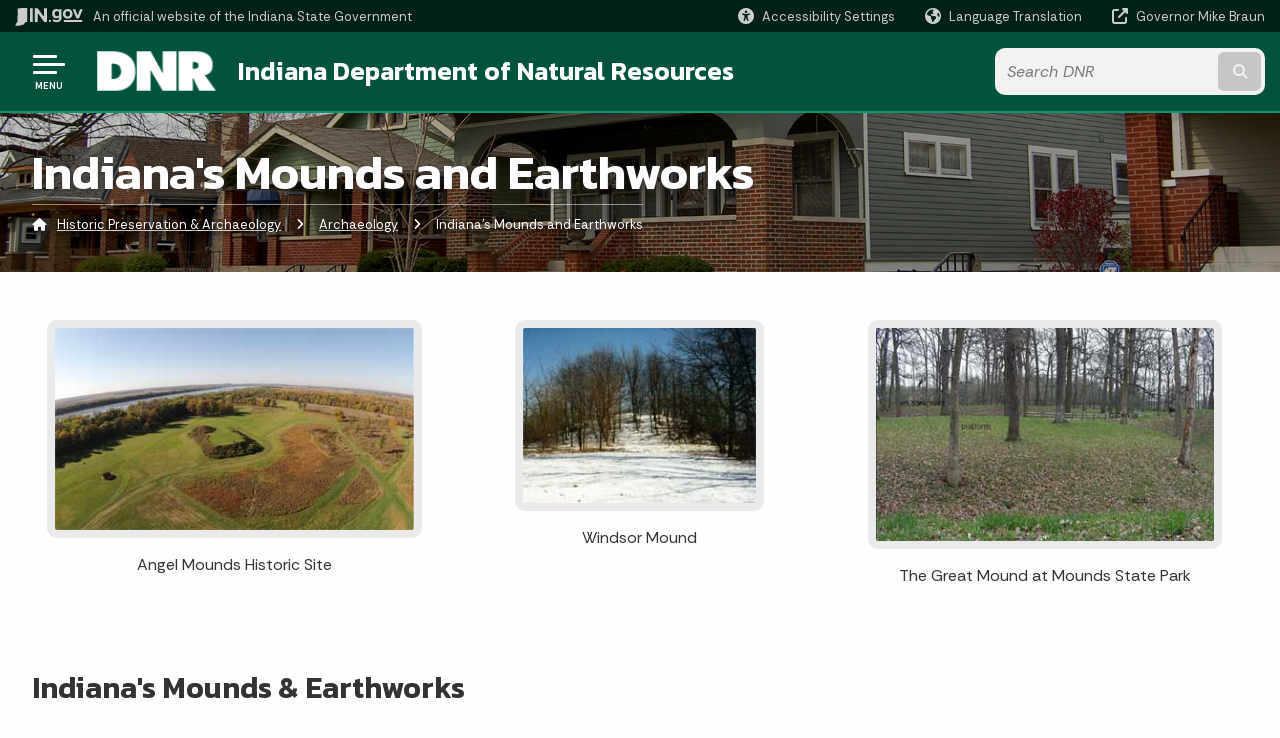

--- FILE ---
content_type: text/html; charset=UTF-8
request_url: https://www.in.gov/dnr/historic-preservation/archaeology/mounds-and-earthworks/
body_size: 11560
content:
<!doctype html>
<html class="no-js" lang="en" aria-label="Historic Preservation &amp; Archaeology - Indiana's Mounds and Earthworks" data="
subpage
">
    <head>
    <!-- Front end is subsite page asset -->
    <title>DNR: Historic Preservation &amp; Archaeology: Indiana's Mounds and Earthworks</title>
<meta charset="utf-8">
<meta name="description" content="" />
<meta name="keywords" content="" />
<meta name="viewport" content="width=device-width, initial-scale=1.0">
<meta name="apple-mobile-web-app-capable" content="yes">
<meta http-equiv="X-UA-Compatible" content="IE=edge,chrome=1">
<meta name="dcterms.title"      content="Indiana's Mounds and Earthworks">
<meta name="dcterms.creator"    content="Historic Preservation &amp; Archaeology">
<meta name="dcterms.created"    content="2021-01-26T16:53:34-05:00">
<meta name="dcterms.modified"   content="2025-12-02T12:19:55-05:00">
<meta name="dcterms.issued"     content="2021-01-29T11:07:28-05:00">
<meta name="dcterms.format"     content="HTML">
<meta name="dcterms.identifier" content="https://www.in.gov/dnr/historic-preservation/archaeology/mounds-and-earthworks">
<!-- EnhancedUiSearch //-->
<!-- Settings //-->
<meta name="assetType" content="page_standard" />
<meta name="assetName" content="Indiana's Mounds and Earthworks" />
<!-- Publishing - Page Details //-->
    <meta itemprop="name" content="Indiana's Mounds and Earthworks" />
    <meta itemprop="description" content="" />
        <meta itemprop="image" content="https://www.in.gov" />
<meta name="twitter:card" content="summary" />
        <meta name="twitter:title" content="Indiana's Mounds and Earthworks" />
        <meta name="twitter:description" content="" />
        <meta property="og:title" content="Indiana's Mounds and Earthworks" />
        <meta property="og:description" content="" />
<meta property="og:type" content="website" />
    <meta property="og:url" content="https://www.in.gov/dnr/historic-preservation/archaeology/mounds-and-earthworks/" />
<meta property="og:site_name" content="Historic Preservation &amp; Archaeology" />
<meta property="article:published_time" content="2021-01-29T11:07:28-05:00" />
<meta property="article:modified_time" content="2025-12-02T12:19:55-05:00" />
<meta property="article:tag" content="" />
<link rel="shortcut icon" href="/global/images/favicon.ico" />
                <link rel="preconnect" href="https://fonts.googleapis.com">
<link rel="preconnect" href="https://fonts.gstatic.com" crossorigin>
<link href="https://fonts.googleapis.com/css2?family=Kanit:ital,wght@0,300;0,400;0,600;0,700;1,300;1,400;1,600;1,700&family=Rethink+Sans:ital,wght@0,400..800;1,400..800&display=swap" rel="stylesheet">
<link type="text/css" rel="stylesheet" media="all" href="/global/css/font-awesome-6.7.1/css/all.min.css" /> 
<link type="text/css" rel="stylesheet" media="all" href="/global/css/agency-styles-2024.css" />
<script type="text/javascript" src="/global/javascript/jquery-3.5.1.js"></script>
<!-- u: 52676 -->
            <link href="/dnr/includes/custom.css" rel="stylesheet">
            <link href="/dnr/includes/custom.css" rel="stylesheet">
        <link href="/dnr/historic-preservation/includes/custom.css" rel="stylesheet">
         <link href="/dnr/historic-preservation/includes/colors_2024.css" rel="stylesheet">
</head>
<body id="subpage" class="dnr marketing show-horizontal-menu ">
                <header data-sticky-container class="no-mobile-float">
    <div data-sticky data-margin-top="0" data-sticky-on="small">
        <div id="header_sliver" class="row expanded">
            <div id="header_sliver_logo_container" class="container_ingovlogo columns">
                    <svg id="in-gov-logo-svg" class="in-gov-logo-svg" alrt="IN.gov Logo" data-name="IN.gov Logo"
                        xmlns="http://www.w3.org/2000/svg" viewBox="0 0 120 32.26" height="18" width="68">
                        <defs>
                            <style>
                                .ingov-logo {
                                    fill: #fff;
                                }
                            </style>
                        </defs>
                        <title>IN.gov</title>
                        <path class="ingov-logo"
                            d="M20.21.1,9.8,0A3.6,3.6,0,0,0,8.53.26L6.81,1A.91.91,0,0,1,6.45,1,.86.86,0,0,1,6.15,1l-1-.45A.84.84,0,0,0,4.2.68a.88.88,0,0,0-.26.63L3.63,24a1.63,1.63,0,0,1-.25.75L1,28a3.65,3.65,0,0,0-.53,1.18L0,31.28a.83.83,0,0,0,.13.7.73.73,0,0,0,.57.28,1,1,0,0,0,.31,0l2.71-.83a1.3,1.3,0,0,1,.7.05L5.58,32a1.25,1.25,0,0,0,.51.12A1.37,1.37,0,0,0,7,31.77l.61-.56a.82.82,0,0,1,.49-.16h.07l.9.18.19,0a1.2,1.2,0,0,0,1.11-.7l.28-.65a.15.15,0,0,1,.17-.07l1.94.68a1.11,1.11,0,0,0,.34.06,1.18,1.18,0,0,0,1-.57l.32-.55a3.91,3.91,0,0,1,.61-.75l1.57-1.41a1.59,1.59,0,0,0,.46-1.37L17,25.57h0a2.72,2.72,0,0,0,1.35,0l1.88-.53a.82.82,0,0,0,.45-1.34L20.18,23a.08.08,0,0,1,0-.07.09.09,0,0,1,0-.06l.31-.23a1.76,1.76,0,0,0,.64-1.28l.07-20.19A1,1,0,0,0,20.21.1Zm61.61,2H78.65A.61.61,0,0,0,78,2.7a.61.61,0,0,1-1,.47,6.25,6.25,0,0,0-4.1-1.49c-4.19,0-7.31,3-7.31,8.44s3.16,8.44,7.31,8.44A6.22,6.22,0,0,0,77,17a.61.61,0,0,1,1,.46v.16c0,3.26-2.47,4.19-4.56,4.19a6.79,6.79,0,0,1-4.66-1.55.61.61,0,0,0-.93.14l-1.27,2.05a.62.62,0,0,0,.14.81,10.1,10.1,0,0,0,6.72,2.12c4.08,0,9-1.54,9-7.86V2.7A.61.61,0,0,0,81.82,2.09ZM78,12.59a.63.63,0,0,1-.14.39,4.9,4.9,0,0,1-3.6,1.7c-2.47,0-4.19-1.72-4.19-4.56s1.72-4.56,4.19-4.56a4.79,4.79,0,0,1,3.63,1.73.59.59,0,0,1,.11.35Zm15.59,6.48a8.41,8.41,0,0,0,8.78-8.72,8.77,8.77,0,0,0-17.54,0A8.4,8.4,0,0,0,93.63,19.07Zm0-13.52c2.71,0,4.26,2.23,4.26,4.8s-1.54,4.84-4.26,4.84S89.41,13,89.41,10.36,90.92,5.55,93.63,5.55Zm25.49-3.47h-2.8a.88.88,0,0,0-.82.57l-3.29,8.78a.88.88,0,0,1-1.64,0l-3.29-8.78a.88.88,0,0,0-.82-.57H103.7a.88.88,0,0,0-.81,1.2l6,14.82a.88.88,0,0,0,.81.55h3.52a.88.88,0,0,0,.81-.55l6-14.82A.88.88,0,0,0,119.12,2.09ZM61.59,21.23a2,2,0,1,0,2,2A2,2,0,0,0,61.59,21.23ZM30.18.44H26.66a.88.88,0,0,0-.88.88v23a.88.88,0,0,0,.88.88h3.52a.88.88,0,0,0,.88-.88v-23A.88.88,0,0,0,30.18.44Zm25.47,0H52.13a.88.88,0,0,0-.88.88V13.74a.88.88,0,0,1-1.59.51L40.05.81a.88.88,0,0,0-.71-.37H35.25a.88.88,0,0,0-.88.88v23a.88.88,0,0,0,.88.88h3.52a.88.88,0,0,0,.88-.88v-13a.88.88,0,0,1,1.59-.51l9.95,14a.88.88,0,0,0,.71.37h3.76a.88.88,0,0,0,.88-.88v-23A.88.88,0,0,0,55.65.44ZM118.59,21.6H87.28a.88.88,0,0,0-.88.88v1.75a.88.88,0,0,0,.88.88h31.31a.88.88,0,0,0,.88-.88V22.48A.88.88,0,0,0,118.59,21.6Z"
                            transform="translate(0 0)"></path>
                    </svg>
                <a href="https://www.in.gov/" target="_blank">
                <span id="header_sliver_official_text">An official website <span class="small-hide">of the Indiana State Government</span></span>
                </a>
            </div>
            <div class="columns medium-hide medium-2 large-2 shrink">
                <a id="header_sliver_accessibility_link" href="javascript:void(0);" data-acsb-custom-trigger="true" role="button" data-acsb-clickable="true" data-acsb-navigable="true" aria-hidden="true" tabindex="-1">
                    <span id="header_sliver_accessibility_icon" class="fas fa-universal-access" aria-hidden="true"></span>
                    <span id="header_sliver_accessibility_text" class="small-hide" aria-hidden="true">Accessibility Settings</span>
                </a>
            </div>
            <div id="google_translate_element_header" class="small-hide columns medium-hide medium-2 large-2 shrink">
                <span id="header_sliver_translation_icon" class="fas fa-globe-americas"></span>
                <span id="header_sliver_translation_text" class="small-hide">Language Translation</span>
            </div>
            <script type="text/javascript">
                function googleTranslateElementInit() {
                    new google.translate.TranslateElement({ pageLanguage: 'en', layout: google.translate.TranslateElement.InlineLayout.VERTICAL }, 'google_translate_element_header');
                }
            </script>
            <script type="text/javascript" src="//translate.google.com/translate_a/element.js?cb=googleTranslateElementInit" async></script>
            <div class="columns small-hide medium-2 large-2 shrink">
                <a id="header_sliver_governor_link" href="https://www.in.gov/gov" target="_blank"><span id="header_sliver_governor_icon" class="fas fa-external-link-alt"></span> <span id="header_sliver_governor_text">Governor Mike Braun</span></a>
            </div>
        </div>
        <div id="header_top" role="navigation" class="row expanded collapse">
            <div class="columns small-12 medium-expand">
                <ul id="header_elem-list" class="row expanded ">
                    <li id="header_agency-logo" class="columns small-12 shrink small-expand">
                                <a href="/dnr">
                        <img class="logo_agency" src="/dnr/images/logo_dnr-white.png" alt="DNR Logo"></a>
                    </li>
                    <li id="header_agency-name" class="columns  has-agency-logo ">   
                                    <a href="/dnr" aria-label="Indiana Department of Natural Resources">
                        Indiana Department of Natural Resources                     
                        </a>
                    </li>
                    <script>
                        var searchCollection = 'agencies1';
                        var searchResultsPage = '/dnr/historic-preservation/search-results';
                        var searchProfile = 'dnr';
                    </script>
                    <li id="header_search" class="columns small-12 medium-4 large-3">
                        <form id="agency-fb-search" action="/dnr/historic-preservation/search-results" method="get" role="search">
                            <input type="hidden" name="profile" value="dnr">
                            <input type="hidden" name="collection" value="agencies1">
                            <ul id="header_search-list">
                                <li><button type="button" class="button" id="button_voice-search" title="Search by voice"><i
                                            class="fas fa-microphone"></i><span class="show-for-sr">Start voice
                                            input</span></button></li>
                                <li>
                                    <input id="header_agency-search" type="search" placeholder="Search&nbsp;DNR"
                                        data-placeholder="Search&nbsp;DNR" name="query" autocomplete="off"
                                        aria-label="Search query">
                                    <div id="frequent-search-wrap" data-cached=0>
                                        <p><i class="fas fa-star"></i> <strong>Frequent Searches</strong></p>
                                    </div>
                                </li>
                                <li><button type="submit" class="button" id="button_text-search"><span class="fas fa-magnifying-glass"></span><span class="browser-ie11">&gt;</span><span class="show-for-sr">Submit text search</span></button></li>
                            </ul>
                        </form>
                    </li>
                </ul>
            </div>
        </div>
    </div>
    <div id="top-menu-nav-btn" class="columns shrink bottom-left" title="Main Menu">
        <button id="button_main-menu" aria-expanded="true">
            <div id="toggle" class="button-container">
                <span class="top"></span>
                <span class="middle"></span>
                <span class="bottom"></span>
                <div class="icon-text">MENU</div>
            </div>
        </button>
    </div>
    <!--<div class="faq_box" style="display:none;"></div>-->
    <script>let siteAlertJSONPath = '/dnr/historic-preservation' + '/includes/site-alert.json'</script>
</header>
<div class="overlay" id="overlay" data-close-on-click="true">
	<nav class="overlay-menu">
		<div class="main-nav" id="main-nav">
		    <div class="section-header section-parent">
                <h2>
					<span class="fas fa-home"></span><a href="/dnr">DNR</a><span class="fas fa-angle-right"></span><a href="/dnr/historic-preservation">Historic Preservation &amp; Archaeology Home</a>
				</h2>
		    </div>
		    <ul class="vertical menu accordion-menu" data-accordion-menu data-submenu-toggle="true" data-multi-open="false">
    <li>
                <a href="/dnr/historic-preservation/about-us">About Us</a>
</li>
    <li>
                <a href="/dnr/historic-preservation/archaeology">Archaeology</a>
</li>
    <li>
                <a href="/dnr/historic-preservation/cemeteries">Cemeteries</a>
</li>
    <li>
                <a href="/dnr/historic-preservation/county-survey-program">County Survey Program</a>
</li>
    <li>
                <a href="/dnr/historic-preservation/review-and-compliance">Environmental Review &amp; Compliance</a>
</li>
    <li>
                <a href="/dnr/historic-preservation/financial-assistance">Financial Assistance</a>
</li>
    <li>
                <a href="/dnr/historic-preservation/national-and-state-registers">National &amp; State Registers</a>
</li>
    <li>
                <a href="/dnr/historic-preservation/public-outreach">Public Outreach</a>
</li>
    <li>
                <a href="/dnr/historic-preservation/qualified-professionals">Qualified Professionals Roster</a>
</li>
    <li class="list-group-item list-group-item-nav ">
            <a  href="/dnr/historic-preservation/county-survey-program/shaard-database" >SHAARD &amp; IHBBC Map
            </a>
    </li>
    <li>
                <a href="/dnr/historic-preservation/underground-railroad">Underground Railroad</a>
</li>
            </ul>
        </div>
    </nav>
    <div id="mm-close">
        <span class="fas fa-times fa-small"></span>&nbsp; Close Menu
    </div>
</div>
        <div id="container_main" class="row expanded ">
            <main class="columns medium-12">
                <article aria-label="IN.gov Content">
<!-- banner -->
        <div id="subpage-banner-container" style="background-image: url('/dnr/historic-preservation/images/hp-alternate-page-top-banner.jpg'); background-position: center center;">
	        <div id="subpage-banner-overlay">
		        <div id="subpage-banner-width">
		            <h1 id="subpage-main-title">Indiana's Mounds and Earthworks</h1>
	    	        <ul id="subpage-breadcrumbs">
                        <li>
                            <span class="fas fa-home"></span>
                                    <a href="/dnr/historic-preservation">Historic Preservation &amp; Archaeology</a> 
                        </li>
                        <li>
                                    <span class="fas fa-angle-right"></span>
                                    <a href="/dnr/historic-preservation/archaeology">Archaeology</a>
                        </li>
                        <li>
                                <span class="show-for-sr">Current: </span>
                                <span class="fas fa-angle-right"></span>
                                Indiana's Mounds and Earthworks
                        </li>
	    	        </ul>
	    	    </div>
	        </div>
        </div>
                                        <!-- Standard page container -->
                                            <!--<div class="text-container">-->
<section class="multi-column-container light-bg normal-width " id="1008346"
    >
    <div class="row expanded ">
                            <div class="columns small-12 medium-4 large-4">                        <p><img alt="Angel Mounds Historic Site" src="/dnr/historic-preservation/images/hp-angel-moundshs.jpg" title="Angel Mounds Historic Site" width="397" height="223" style="margin: 1em auto; display: block;" /></p><p style="text-align: center;">Angel Mounds Historic Site</p>                    </div>                                        <div class="columns small-12 medium-4 large-4">                        <p><img alt="Windsor Mound" src="/dnr/historic-preservation/images/hp-windsor-mound.jpg" style="margin: 1em auto; display: block;" title="Windsor Mound" width="249" height="187" /></p><p style="text-align: center;">Windsor Mound</p>                    </div>                                        <div class="columns small-12 medium-4 large-4">                        <p><img alt="The Great Mound" src="/dnr/historic-preservation/images/hp-great-mound.jpg" style="margin: 1em auto; display: block;" title="The Great Mound" width="354" height="223" /></p><p style="text-align: center;">The Great Mound at Mounds State Park</p>                    </div>                    
    </div>
</section>
<section id="content_container_759880">
<h2>Indiana's Mounds &amp; Earthworks</h2><p>Mounds and earthworks are man-made structures that include isolated mounds, enclosures of various shapes, and complexes of multiple mounds and earthworks. While archaeologists consider them precontact sites, many Native American cultures recognize them as sacred places. Beginning in 2008, an inventory of Indiana&rsquo;s mounds and earthworks was begun by collecting information from written sources such as county histories, geological surveys, and archaeology reports for information relating to mounds and other earthworks. Written accounts of Indiana&rsquo;s earthworks began accumulating as early as the 1790s. No fieldwork, survey, or other investigation was performed. The project created a comprehensive database of site locations, descriptions and recommendations for future treatments.</p><p>Documentation for 1,183 sites that contain at least 2,100 individual earthworks was collected. The records shows that mounds and earthworks are found in almost every county. Several patterns were recognized as a result of the project.</p><ul type="disc"><li>Almost all the earthworks in the state were reported to archaeologists and were not discovered through systematic archaeological investigations.</li><li>Site locations are, in general, poorly recorded and most of the sites need additional investigations to record more precise locations and to document their current conditions since many of them have not been surveyed by an archaeologist in several decades.</li><li>Virtually all of Indiana&rsquo;s earthworks have been damaged by uncontrolled digging and various agricultural and construction activities.</li><li>Many of the reported mounds that have been visited by an archaeologist were determined to be natural features (not man-made) created by glacial activity and erosion. Natural features can still be archaeological sites that were used for occupation or burials.</li><li>Overall, the earthworks within the state are very poorly documented.</li></ul><p>DHPA continues to maintain and update the inventory of Indiana&rsquo;s mounds and earthworks. Future goals include:</p><ul><li><strong>Continued education/training. </strong>Mounds and earthworks are a specific type of site and require a certain level of understanding and training to identify and assess. Providing continued education and training to professionals, avocationals, and the general public will help protect the mounds and earthworks that remain.</li><li><strong>Field verification of mounds and earthworks.</strong> Many of the sites identified through this project have vague location information, have not been visited by professional archaeologists, or are in rapidly developing areas. It is important for qualified archaeologists to assess and document sites that are endangered or about which little is known. Recording standardized information will help better document and assess mounds and earthworks.</li><li><strong>Listing mounds and earthworks in the National Register of Historic Places. </strong>As field verification and investigation is undertaken, sites should be evaluated for eligibility to the National Register.</li></ul><h3>What can you do?</h3><ul><li>Report looting or damage to a mound or earthwork.</li><li>Become an advocate for the preservation of archaeological sites: <ul><li><a href="/dnr/historic-preservation/files/hp_archaeolaw.pdf" target="_blank">Understand the laws that protect archaeology sites in Indiana;&nbsp;</a></li><li>Encourage others to learn about mounds and earthworks;</li><li>Support efforts to have more mounds and earthworks listed in the&nbsp;<a href="/dnr/historic-preservation/national-and-state-registers">National Register of Historic Places</a>;</li><li>Participate in&nbsp;<a href="/dnr/historic-preservation/public-outreach/archaeology-month">Indiana Archaeology Month activities;</a></li><li>Donate to archaeology efforts such as the&nbsp;<a href="/dnr/historic-preservation/about-us">Archeology Preservation Trust Fund </a>and the <a href="https://www.archaeologicalconservancy.org">Archaeological Conservancy;</a></li><li>Encourage government, planning, and development agencies to respect archaeological sites;</li><li>Advocate for more funding for archaeological projects.</li></ul></li></ul><ul type="disc"><li>Visit mound sites that are open to the public and learn more about these important places <ul type="disc"><li><a href="http://www.indianamuseum.org/explore/angel-mounds" target="_blank">Angel Mounds State Historic Site</a></li><li><a href="/dnr/state-parks/parks-lakes/mounds-state-park" target="_blank">Mounds State Park</a></li><li><a href="http://www.hamiltoncounty.in.gov/Facilities/Facility/Details/Strawtown-Koteewi-Park-11" target="_blank">Strawtown Koteewi Park</a></li><li><a href="https://www.indianamuseum.org/historic-sites/vincennes" target="_blank">Sugar Loaf Mound</a></li></ul></li></ul><p>The inventory was the result of DHPA working with several key archaeology partners from the University of Notre Dame, Indiana University-Purdue University at Fort Wayne, Ball State University and Gray &amp; Pape, Inc., to obtain a Preserve America grant from the National Park Service to create the inventory Native American mounds earthworks throughout Indiana.</p>
</section>
                </article> 
            </main> 
        </div> 
                <section class="agency-prefooter">
    <div class="row expanded align-center">
        <div class="columns small-12 medium-6 large-expand" id="news-faq-wrap">
            <div id="news-wrap">
                <h3><span class="fa-regular fa-bullhorn"></span>&nbsp;Upcoming Events</h3>
                    <script>
                        var url= "https://events.in.gov/widget/view?schools=IN&amp;types=34006055383415%2C35121619193787&amp;groups=dnr&amp;days=90&amp;num=10&amp;all_instances=1&amp;match=all&amp;container=localist-widget-43587484&amp;template=in-gov-list";
                        var widgetID = url.match(/localist-widget-\d*/);
                        var sortDirectionClass = `Ascending` == 'Descending' ? 'reverse' : '';
                        console.log(`Widget id is ${widgetID}`);
                        $("#news-wrap").append(`<div id="${widgetID}" class="localist-widget ${sortDirectionClass}"></div>`);
                    </script>
                    <script defer type="text/javascript" src="https://events.in.gov/widget/view?schools=IN&amp;types=34006055383415%2C35121619193787&amp;groups=dnr&amp;days=90&amp;num=10&amp;all_instances=1&amp;match=all&amp;container=localist-widget-43587484&amp;template=in-gov-list"></script>
    	        <a href="https://events.in.gov/dnr" class="button">More Events</a>
            </div>
        </div>
        <div class="columns small-12 medium-6 large-expand">
            <div id="faq-wrap">
                <div id="faq-wrap-2">
                    <h3><span class="fa-regular fa-circle-question"></span>&nbsp;Top FAQs</h3>
                </div>
            </div>
        </div>
    </div>
</section>
        <input type="hidden" name="token" value="925c3f6e460c86322ea3595fd9775c07a314fdc3"  class="sq-form-field" id="token" />        
                    <section id="footer_agency" data-ctype="agency-footer">
  <div class="row expanded">
      <div id="footer_agency-brand" class="columns small-12 medium-3">
        <img class="logo_agency" alt="DNR Logo" src="/dnr/images/logo_dnr-white.png" height="40">
        <h2>Indiana Department of Natural Resources</h2>
      </div>
      <div id="footer_agency-links" class="columns small-12 medium-9">
        <div class="row expanded">
          <div class="columns small-12 medium-expand">
            <h2>Online Services</h2>
            <ul><li><a href="/dnr/historic-preservation/county-survey-program/shaard-database">Search Historic Architectural and Archaeological Research Database</a></li><li><a href="/dnr/historic-preservation/review-and-compliance/check-project-status">Search federal and state projects submitted for review</a></li><li><a href="http://www.in.gov/services.htm">More IN.gov Online Services</a></li><li><a href="http://www.in.gov/subscriber_center.htm">IN.gov Subscriber Center</a></li></ul>
          </div>
          <div class="columns small-12 medium-expand">
            <h2>I Want To</h2>
            <ul><li><a href="/dnr/historic-preservation/archaeology">Visit an archaeological site</a></li><li><a href="/dnr/historic-preservation/financial-assistance">Restore my historic house</a></li><li><a href="/dnr/historic-preservation/cemeteries/cemetery-preservation">Clean up a cemetery</a></li><li><a href="/dnr/historic-preservation/county-survey-program/shaard-database">Find a historic property</a></li></ul><h2><br />Everyone Welcome</h2><ul><li><a href="/dnr/about-us/everyone-welcome">Plan Your Visit to a DNR Property</a></li><li><a href="/dnr/places-to-go/accessibility">Accessibility in the Outdoors</a></li></ul>
          </div>
          <div class="columns small-12 medium-expand">
            <h2>Social Media</h2>
            <ul class="icons_social row medium-collapse">
              <li class="columns">
                <a title="Facebook" href="https://www.facebook.com/INdnr" target="_blank"><span class="fab fa-facebook-square"></span><span class="browser-ie11">Facebook</span></a>
              </li>
              <li class="columns">
                <a title="Twitter" href="https://www.twitter.com/INdnrnews" target="_blank"><span class="fab fa-x-twitter"></span><span class="browser-ie11">Twitter</span></a>
              </li>
              <li class="columns">
                <a title="Instagram" href="http://instagram.com/indianadnr" target="_blank"><span class="fab fa-instagram"></span><span class="browser-ie11">Instagram</span></a>
              </li>
              <li class="columns">
                <a title="YouTube" href="https://www.youtube.com/user/idnrvideos" target="_blank"><span class="fab fa-youtube"></span><span class="browser-ie11">YouTube</span></a>
              </li>
              <li class="columns">
                <a title="LinkedIn" href="https://www.linkedin.com/company/27182492/" target="_blank"><span class="fab fa-linkedin"></span><span class="browser-ie11">LinkedIn</span></a>
              </li>
              <li class="columns">
                <a title="Email" href="https://cloud.subscription.in.gov/signup?depid=546006240" target="_blank"><span class="far fa-envelope"></span><span class="browser-ie11">Email</span></a>
              </li>
              <li class="columns">
                <a title="Calendar" href="https://events.in.gov/dnr" target="_blank"><span class="fas fa-calendar-alt"></span><span class="browser-ie11">Calendar</span></a>
              </li>
          </ul>
          </div>
      </div>
  </div>
</section>
                    <footer>
    <section id="footer_sliver">
    <div>
        Copyright &copy; 2025 State of Indiana - All rights reserved.
    </div>
</section>
<footer id="footer_global" data-ctype="global-footer" style="background-image: url(/global/images/indiana-state-seal-bw-2.png);">
    <div id="footer_links" class="row expanded">
        <div class="columns small-12 medium-6 large-expand">
            <section id="footer_help" aria-label="Find Information">
                <h2>Find Information</h2>
                <ul class="vertical menu">
                    <!-- <li><a href="https://www.in.gov/idoa/state-information-center/" target="_blank">About State Information Center</a></li>                     -->
                    <!-- <li><a href="sms:1-855-463-5292">Text: 1-855-463-5292</a></li> -->
                    <li class="chat-link"><a href="javascript:void(0);" onclick="zE.activate({hideOnClose: false});">State Information Live Chat</a></li>
                    <li><a href="https://in.accessgov.com/idoa/Forms/Page/idoa/ask-sic-a-question/" target="_blank">Email State Information Center</a></li>
                    <li><a href="https://www.in.gov/apps/iot/find-a-person/" target="_blank">Find a Person</a></li>
                    <li><a aria-label="Find an Agency Footer Link" href="//www.in.gov/core/find_agency.html" target="_blank">Find an Agency</a></li>
                    <li><a href="tel:1-800-457-8283">Call: 1-800-457-8283</a></li>
                    <li><a href="tel:1-888-311-1846">Text: 1-888-311-1846</a></li>
                </ul>
            </section>
        </div>
        <div class="columns small-12 medium-6 large-expand">
            <section id="footer_quick_information" aria-label="Quick Information">
                <h2>Quick Information</h2>
                <ul class="vertical menu">
                    <!-- <li><a href="https://www.in.gov/apps/iot/find-a-person/" target="_blank">Find a State Employee</a></li> -->
                    <!-- <li><a href="https://www.in.gov/core/find_agency.html" target="_blank">Find an Agency</a></li> -->
                    <!-- <li><a href="https://www.in.gov/core/map.html" target="_blank">Maps & Information</a></li> -->
                    <!-- <li><a href="https://workforindiana.in.gov/" target="_blank">Apply for State Jobs</a></li> -->
                    <li><a href="https://www.in.gov/core/sitesurvey.html" target="_blank">IN.gov User Survey</a></li>
                    <li><a href="https://www.in.gov/core/advanced_search.html" target="_blank">Advanced Search</a></li>
                    <li><a href="https://www.in.gov/core/policies.html" target="_blank">Policies</a></li>
                    <li><a href="https://www.in.gov/core/sitemap.html" target="_blank">Sitemap</a></li>
                    <li><a href="https://faqs.in.gov/hc/en-us" target="_blank">IN.gov FAQs</a></li>
                    <li><a href="https://www.in.gov/core/info_employees.html" target="_blank">State Employee Resources</a></li>
                    </li>
                </ul>
            </section>
        </div>
        <div class="columns small-12 medium-6 large-expand">
            <section id="footer_state_information" aria-label="State Information">
                <h2>State Information</h2>
                <ul class="vertical menu">
                    <li><a href="https://www.in.gov/core/map.html" target="_blank">Maps &amp; Information</a></li>
                    <li><a href="https://www.in.gov/core/news_events.html" target="_blank">IN.gov News &amp; Events</a></li>
                    <li><a href="https://www.in.gov/core/gov-delivery.html" target="_blank">Email Updates</a></li>
                    <li><a href="https://iga.in.gov/laws/current/ic/titles/1" target="_blank">Indiana Code</a></li>
                    <li><a href="http://www.in.gov/legislative/iac/" target="_blank">Indiana Administrative Code</a></li>
                    <li><a href="https://www.in.gov/core/awards.html" target="_blank">Awards</a></li>
                </ul>
            </section>
        </div>
        <div class="columns small-12 medium-6 large-expand">
            <section id="footer_media_links" aria-label="IN.gov Settings">
                <div class="footer-logo-container">
                    <svg id="footer-in-gov-logo-svg" data-name="IN.gov Logo" xmlns="https://www.w3.org/2000/svg"
                        height= 31.00 width=119 viewBox="0 0 119 31.99">
                        <defs>
                            <style>
                                .ingov-gold {
                                    fill: #eaba0b;
                                }
                                .ingov-blue {
                                    fill: #2a4d87;
                                }
                                .ingov-white {
                                    fill: #fff;
                                }
                            </style>
                        </defs>
                        <path class="ingov-white"
                            d="M81.13,2.07h0s-3.14,.01-3.14,.01c-.34,0-.61,.27-.61,.61,0,.34-.27,.61-.61,.61-.15,0-.29-.05-.4-.15-1.14-.97-2.58-1.5-4.08-1.49-4.15,0-7.25,3-7.25,8.37s3.13,8.37,7.25,8.37c1.49,0,2.94-.54,4.06-1.53,.25-.22,.64-.2,.86,.06,.1,.11,.15,.25,.15,.4v.15c0,3.23-2.45,4.15-4.52,4.15-1.82,0-3.37-.44-4.62-1.53-.25-.22-.64-.2-.86,.05-.02,.03-.04,.05-.06,.08l-1.26,2.03c-.16,.26-.1,.6,.14,.79,1.95,1.54,4.02,2.1,6.66,2.1,4.05,0,8.88-1.53,8.88-7.79V2.67c0-.33-.27-.59-.6-.6Zm-3.89,10.81c-.9,1.04-2.2,1.65-3.58,1.68-2.45,0-4.15-1.7-4.15-4.52s1.7-4.52,4.15-4.52c1.39,.02,2.71,.64,3.6,1.71,.07,.1,.11,.22,.11,.35v4.91c0,.14-.04,.28-.14,.4ZM92.85,1.66c-5.45,0-8.68,3.95-8.68,8.61s3.27,8.64,8.68,8.64,8.71-3.95,8.71-8.64-3.27-8.6-8.71-8.6Zm0,13.41c-2.69,0-4.19-2.21-4.19-4.8s1.52-4.77,4.19-4.77,4.22,2.21,4.22,4.77-1.53,4.8-4.22,4.8ZM118.45,2.13c-.1-.04-.22-.06-.33-.06h-2.78c-.36,0-.67,.23-.79,.56l-3.28,8.7c-.17,.45-.67,.67-1.12,.5-.23-.09-.41-.27-.5-.5l-3.26-8.7c-.12-.33-.44-.56-.79-.56h-2.74c-.48,0-.86,.4-.86,.88,0,.11,.02,.21,.06,.31l5.9,14.7c.13,.32,.44,.54,.79,.54h3.49c.35,0,.66-.22,.79-.54l5.9-14.7c.18-.45-.04-.95-.49-1.13ZM61.08,21.05c-1.08,0-1.96,.88-1.96,1.96s.88,1.96,1.96,1.96,1.96-.88,1.96-1.96-.88-1.96-1.96-1.96ZM29.93,.44h-3.49c-.48,0-.87,.39-.87,.87V24.11c0,.48,.39,.87,.87,.87h3.49c.48,0,.87-.39,.87-.87V1.3c0-.48-.39-.87-.87-.87Zm25.27,0s-.01,0-.02,0h-3.49c-.48,0-.87,.39-.87,.87V13.62c0,.48-.37,.88-.85,.88-.29,0-.57-.14-.73-.38L39.73,.79c-.16-.23-.43-.36-.71-.36h-4.06c-.48,0-.87,.39-.87,.87V24.11c0,.48,.39,.87,.87,.87h3.49c.48,0,.87-.39,.87-.87V11.22c0-.48,.37-.88,.85-.88,.29,0,.57,.14,.73,.38l9.86,13.9c.16,.23,.43,.36,.71,.37h3.73c.48,0,.87-.39,.87-.87V1.3c0-.48-.39-.87-.87-.87Z">
                        </path>
                        <g>
                            <path class="ingov-white"
                                d="M20.04,.1l-10.32-.1c-.43,0-.86,.09-1.26,.25l-1.7,.73c-.11,.04-.23,.06-.35,.05-.1,0-.21-.02-.3-.06l-1.02-.44c-.31-.15-.67-.1-.92,.14-.16,.17-.26,.39-.25,.62l-.3,22.49c-.02,.26-.1,.52-.25,.74l-2.34,3.21c-.25,.36-.43,.77-.53,1.19L.03,31.02c-.06,.24-.01,.5,.14,.7,.14,.17,.35,.27,.57,.27,.1,0,.21-.01,.31-.04l2.69-.82c.23-.05,.48-.03,.7,.05l1.12,.54c.16,.07,.33,.11,.5,.12,.34,.01,.67-.1,.93-.33l.6-.55c.14-.1,.31-.16,.48-.16h.06l.89,.18c.06,.01,.13,.02,.19,.02,.47,0,.91-.26,1.1-.7l.27-.64c.03-.06,.1-.09,.17-.08l1.93,.68c.11,.04,.22,.06,.33,.06,.42,0,.81-.21,1.03-.56l.32-.54c.17-.27,.37-.52,.61-.75l1.55-1.4c.36-.36,.53-.86,.46-1.36l-.07-.36h.04c.44,.11,.9,.11,1.34,0l1.86-.53c.44-.1,.72-.54,.62-.98-.03-.13-.09-.25-.18-.35l-.57-.75s0-.05,0-.07c0-.02,.02-.05,.04-.06l.31-.23c.38-.31,.61-.77,.64-1.27l.06-19.99c0-.56-.45-1.02-1.02-1.03Z">
                            </path>
                            <rect class="ingov-gold" x="85.68" y="21.42" width="32.78" height="3.48" rx=".87" ry=".87">
                            </rect>
                        </g>
                    </svg>
                </div>
                <ul class="vertical menu">
                    <li><a href="javascript:void();" data-acsb-custom-trigger="true" title="Open accessibility tools"
                        role="button" data-acsb-clickable="true" data-acsb-navigable="true" tabindex="0"
                        data-acsb-now-navigable="true">Accessibility Settings</a></li>
                    <li><a href="https://www.in.gov/core/accessibility-feedback.html" target="_blank">Report Accessibility Issues</a></li>
                    <script type="text/javascript" src="https://www.browsealoud.com/plus/scripts/3.1.0/ba.js"
                    crossorigin="anonymous"
                    integrity="sha256-VCrJcQdV3IbbIVjmUyF7DnCqBbWD1BcZ/1sda2KWeFc= sha384-k2OQFn+wNFrKjU9HiaHAcHlEvLbfsVfvOnpmKBGWVBrpmGaIleDNHnnCJO4z2Y2H sha512-gxDfysgvGhVPSHDTieJ/8AlcIEjFbF3MdUgZZL2M5GXXDdIXCcX0CpH7Dh6jsHLOLOjRzTFdXASWZtxO+eMgyQ==">  </script>
                    <li>
                        <div class="_ba_logo" id="__ba_launchpad" style="padding-top: 0.5rem;"><a title="Listen with the ReachDeck Toolbar" id="browsealoud-button--launchpad"
                                class="gw-launchpad-button gw-launchpad-button--double-icon  gw-launchpad-button--orange"
                                ignore="true" lang="en" type="button"><span
                                    class="gw-launchpad-button__icon gw-launchpad-button__icon--left gw-launchpad-button__icon--accessibility-man-white"></span>Screen Reader - Speak<span
                                    class="gw-launchpad-button__icon gw-launchpad-button__icon--right gw-launchpad-button__icon--play-outline-white"></span></a>
                        </div>
                    </li>
                </ul>
            </section>
        </div>
    </div>
</footer>
</footer>
<script type="text/javascript" src="/global/javascript/agency-scripts-2024.js"></script> 
<script type="text/javascript" src="/global/javascript/components/libraries/glide-polyfilled.min.js"></script> 
<script async src="https://siteimproveanalytics.com/js/siteanalyze_10656.js"></script>
<script>(function(){ var s = document.createElement('script'), e = ! document.body ? document.querySelector('head') : document.body; s.src = 'https://acsbapp.com/apps/app/dist/js/app.js'; s.async = true; s.onload = function(){ acsbJS.init({ statementLink : '', footerHtml : '', hideMobile : true, hideTrigger : true, language : 'en', position : 'right', leadColor : '#113360', triggerColor : '#113360', triggerRadius : '50%', triggerPositionX : 'right', triggerPositionY : 'bottom', triggerIcon : 'people', triggerSize : 'medium', triggerOffsetX : 35, triggerOffsetY : 35, mobile : { triggerSize : 'small', triggerPositionX : 'right', triggerPositionY : 'bottom', triggerOffsetX : 10, triggerOffsetY : 10, triggerRadius : '50%' } }); }; e.appendChild(s);}());</script>
<script>
    function hideAccessibeTriggerFromScreenReaders() {  // Updated 7/21/25 by CV
      const interval = setInterval(() => {
        const trigger = document.querySelector('[data-acsb-custom-trigger="true"]');
        if (trigger) {
          const triggerTab = trigger.getAttribute('tabindex');
          if (triggerTab === '0') {
            trigger.setAttribute('aria-hidden', 'true');
            trigger.setAttribute('tabindex', '-1');
            clearInterval(interval);
          }
        }
      }, 300); // check every 300ms
    }
    window.addEventListener('load', hideAccessibeTriggerFromScreenReaders);  // Call on window.load
</script>
            <script type="text/javascript" src="/dnr/includes/custom.js"></script>
        <script type="text/javascript" src="/dnr/historic-preservation/includes/custom.js"></script>
        <script>
            document.addEventListener('DOMContentLoaded', function() {
                //Send doc height to parent frame (will be moving this code)
                function sendHeight() {
                    setTimeout(function() {
                        var scrollHeight = document.body.scrollHeight;
                        scrollHeight > 1 ? parent.postMessage({ 'request' : 'getdocheight', "data": scrollHeight }, '*') : sendHeight(); //Call sendHeight() again if no height yet
                    }, 500);
                }
                sendHeight(); //Send it
            });
        </script>
    <!-- Squiz hidden include Sub Page -->
</body>
</html>

--- FILE ---
content_type: application/javascript
request_url: https://www.in.gov/global/javascript/components/libraries/glide-polyfilled.min.js
body_size: 7851
content:
"function"!=typeof Object.assign&&(Object.assign=function(t){"use strict";if(null==t)throw new TypeError("Cannot convert undefined or null to object");t=Object(t);for(var e=1;e<arguments.length;e++){var n=arguments[e];if(null!=n)for(var i in n)Object.prototype.hasOwnProperty.call(n,i)&&(t[i]=n[i])}return t}),function(t,e){"object"==typeof exports&&"undefined"!=typeof module?module.exports=e():"function"==typeof define&&define.amd?define(e):(t="undefined"!=typeof globalThis?globalThis:t||self).Glide=e()}(this,(function(){"use strict";function t(e){return(t="function"==typeof Symbol&&"symbol"==typeof Symbol.iterator?function(t){return typeof t}:function(t){return t&&"function"==typeof Symbol&&t.constructor===Symbol&&t!==Symbol.prototype?"symbol":typeof t})(e)}function e(t,e){if(!(t instanceof e))throw new TypeError("Cannot call a class as a function")}function n(t,e){for(var n=0;n<e.length;n++){var i=e[n];i.enumerable=i.enumerable||!1,i.configurable=!0,"value"in i&&(i.writable=!0),Object.defineProperty(t,i.key,i)}}function i(t,e,i){return e&&n(t.prototype,e),i&&n(t,i),t}function r(t){return(r=Object.setPrototypeOf?Object.getPrototypeOf:function(t){return t.__proto__||Object.getPrototypeOf(t)})(t)}function o(t,e){return(o=Object.setPrototypeOf||function(t,e){return t.__proto__=e,t})(t,e)}function s(t,e){if(e&&("object"==typeof e||"function"==typeof e))return e;if(void 0!==e)throw new TypeError("Derived constructors may only return object or undefined");return function(t){if(void 0===t)throw new ReferenceError("this hasn't been initialised - super() hasn't been called");return t}(t)}function a(t){var e=function(){if("undefined"==typeof Reflect||!Reflect.construct)return!1;if(Reflect.construct.sham)return!1;if("function"==typeof Proxy)return!0;try{return Boolean.prototype.valueOf.call(Reflect.construct(Boolean,[],(function(){}))),!0}catch(t){return!1}}();return function(){var n,i=r(t);if(e){var o=r(this).constructor;n=Reflect.construct(i,arguments,o)}else n=i.apply(this,arguments);return s(this,n)}}function u(t,e){for(;!Object.prototype.hasOwnProperty.call(t,e)&&null!==(t=r(t)););return t}function c(){return(c="undefined"!=typeof Reflect&&Reflect.get?Reflect.get:function(t,e,n){var i=u(t,e);if(i){var r=Object.getOwnPropertyDescriptor(i,e);return r.get?r.get.call(arguments.length<3?t:n):r.value}}).apply(this,arguments)}var l={type:"slider",startAt:0,perView:1,focusAt:0,gap:10,autoplay:!1,hoverpause:!0,keyboard:!0,bound:!1,swipeThreshold:80,dragThreshold:120,perSwipe:"",touchRatio:.5,touchAngle:45,animationDuration:400,rewind:!0,rewindDuration:800,animationTimingFunc:"cubic-bezier(.165, .840, .440, 1)",waitForTransition:!0,throttle:10,direction:"ltr",peek:0,cloningRatio:1,breakpoints:{},classes:{swipeable:"glide--swipeable",dragging:"glide--dragging",direction:{ltr:"glide--ltr",rtl:"glide--rtl"},type:{slider:"glide--slider",carousel:"glide--carousel"},slide:{clone:"glide__slide--clone",active:"glide__slide--active"},arrow:{disabled:"glide__arrow--disabled"},nav:{active:"glide__bullet--active"}}};function f(t){console.error("[Glide warn]: ".concat(t))}function d(t){return parseInt(t)}function h(t){return"string"==typeof t}function v(e){var n=t(e);return"function"===n||"object"===n&&!!e}function p(t){return"function"==typeof t}function m(t){return void 0===t}function g(t){return t.constructor===Array}function y(t,e,n){var i={};for(var r in e)p(e[r])?i[r]=e[r](t,i,n):f("Extension must be a function");for(var o in i)p(i[o].mount)&&i[o].mount();return i}function b(t,e,n){Object.defineProperty(t,e,n)}function w(t,e){var n=Object.assign({},t,e);return e.hasOwnProperty("classes")&&(n.classes=Object.assign({},t.classes,e.classes),e.classes.hasOwnProperty("direction")&&(n.classes.direction=Object.assign({},t.classes.direction,e.classes.direction)),e.classes.hasOwnProperty("type")&&(n.classes.type=Object.assign({},t.classes.type,e.classes.type)),e.classes.hasOwnProperty("slide")&&(n.classes.slide=Object.assign({},t.classes.slide,e.classes.slide)),e.classes.hasOwnProperty("arrow")&&(n.classes.arrow=Object.assign({},t.classes.arrow,e.classes.arrow)),e.classes.hasOwnProperty("nav")&&(n.classes.nav=Object.assign({},t.classes.nav,e.classes.nav))),e.hasOwnProperty("breakpoints")&&(n.breakpoints=Object.assign({},t.breakpoints,e.breakpoints)),n}var _=function(){function t(){var n=arguments.length>0&&void 0!==arguments[0]?arguments[0]:{};e(this,t),this.events=n,this.hop=n.hasOwnProperty}return i(t,[{key:"on",value:function(t,e){if(!g(t)){this.hop.call(this.events,t)||(this.events[t]=[]);var n=this.events[t].push(e)-1;return{remove:function(){delete this.events[t][n]}}}for(var i=0;i<t.length;i++)this.on(t[i],e)}},{key:"emit",value:function(t,e){if(g(t))for(var n=0;n<t.length;n++)this.emit(t[n],e);else this.hop.call(this.events,t)&&this.events[t].forEach((function(t){t(e||{})}))}}]),t}(),k=function(){function t(n){var i=arguments.length>1&&void 0!==arguments[1]?arguments[1]:{};e(this,t),this._c={},this._t=[],this._e=new _,this.disabled=!1,this.selector=n,this.settings=w(l,i),this.index=this.settings.startAt}return i(t,[{key:"mount",value:function(){var t=arguments.length>0&&void 0!==arguments[0]?arguments[0]:{};return this._e.emit("mount.before"),v(t)?this._c=y(this,t,this._e):f("You need to provide a object on `mount()`"),this._e.emit("mount.after"),this}},{key:"mutate",value:function(){var t=arguments.length>0&&void 0!==arguments[0]?arguments[0]:[];return g(t)?this._t=t:f("You need to provide a array on `mutate()`"),this}},{key:"update",value:function(){var t=arguments.length>0&&void 0!==arguments[0]?arguments[0]:{};return this.settings=w(this.settings,t),t.hasOwnProperty("startAt")&&(this.index=t.startAt),this._e.emit("update"),this}},{key:"go",value:function(t){return this._c.Run.make(t),this}},{key:"move",value:function(t){return this._c.Transition.disable(),this._c.Move.make(t),this}},{key:"destroy",value:function(){return this._e.emit("destroy"),this}},{key:"play",value:function(){var t=arguments.length>0&&void 0!==arguments[0]&&arguments[0];return t&&(this.settings.autoplay=t),this._e.emit("play"),this}},{key:"pause",value:function(){return this._e.emit("pause"),this}},{key:"disable",value:function(){return this.disabled=!0,this}},{key:"enable",value:function(){return this.disabled=!1,this}},{key:"on",value:function(t,e){return this._e.on(t,e),this}},{key:"isType",value:function(t){return this.settings.type===t}},{key:"settings",get:function(){return this._o},set:function(t){v(t)?this._o=t:f("Options must be an `object` instance.")}},{key:"index",get:function(){return this._i},set:function(t){this._i=d(t)}},{key:"type",get:function(){return this.settings.type}},{key:"disabled",get:function(){return this._d},set:function(t){this._d=!!t}}]),t}();function S(){return(new Date).getTime()}function O(t,e,n){var i,r,o,s,a=0;n||(n={});var u=function(){a=!1===n.leading?0:S(),i=null,s=t.apply(r,o),i||(r=o=null)},c=function(){var c=S();a||!1!==n.leading||(a=c);var l=e-(c-a);return r=this,o=arguments,l<=0||l>e?(i&&(clearTimeout(i),i=null),a=c,s=t.apply(r,o),i||(r=o=null)):i||!1===n.trailing||(i=setTimeout(u,l)),s};return c.cancel=function(){clearTimeout(i),a=0,i=r=o=null},c}var T={ltr:["marginLeft","marginRight"],rtl:["marginRight","marginLeft"]};function H(t){if(t&&t.parentNode){for(var e=t.parentNode.firstChild,n=[];e;e=e.nextSibling)1===e.nodeType&&e!==t&&n.push(e);return n}return[]}function x(t){return!!(t&&t instanceof window.HTMLElement)}var j='[data-glide-el="track"]';var A=function(){function t(){var n=arguments.length>0&&void 0!==arguments[0]?arguments[0]:{};e(this,t),this.listeners=n}return i(t,[{key:"on",value:function(t,e,n){var i=arguments.length>3&&void 0!==arguments[3]&&arguments[3];h(t)&&(t=[t]);for(var r=0;r<t.length;r++)this.listeners[t[r]]=n,e.addEventListener(t[r],this.listeners[t[r]],i)}},{key:"off",value:function(t,e){var n=arguments.length>2&&void 0!==arguments[2]&&arguments[2];h(t)&&(t=[t]);for(var i=0;i<t.length;i++)e.removeEventListener(t[i],this.listeners[t[i]],n)}},{key:"destroy",value:function(){delete this.listeners}}]),t}();var R=["ltr","rtl"],P={">":"<","<":">","=":"="};function C(t,e){return{modify:function(t){return e.Direction.is("rtl")?-t:t}}}function E(t,e){return{modify:function(t){var n=Math.floor(t/e.Sizes.slideWidth);return t+e.Gaps.value*n}}}function M(t,e){return{modify:function(t){return t+e.Clones.grow/2}}}function z(t,e){return{modify:function(n){if(t.settings.focusAt>=0){var i=e.Peek.value;return v(i)?n-i.before:n-i}return n}}}function L(t,e){return{modify:function(n){var i=e.Gaps.value,r=e.Sizes.width,o=t.settings.focusAt,s=e.Sizes.slideWidth;return"center"===o?n-(r/2-s/2):n-s*o-i*o}}}var D=!1;try{var B=Object.defineProperty({},"passive",{get:function(){D=!0}});window.addEventListener("testPassive",null,B),window.removeEventListener("testPassive",null,B)}catch(t){}var W=D,q=["touchstart","mousedown"],I=["touchmove","mousemove"],V=["touchend","touchcancel","mouseup","mouseleave"],G=["mousedown","mousemove","mouseup","mouseleave"];var F='[data-glide-el^="controls"]',N="".concat(F,' [data-glide-dir*="<"]'),Y="".concat(F,' [data-glide-dir*=">"]');function X(t){return v(t)?(e=t,Object.keys(e).sort().reduce((function(t,n){return t[n]=e[n],t[n],t}),{})):(f("Breakpoints option must be an object"),{});var e}var K={Html:function(t,e,n){var i={mount:function(){this.root=t.selector,this.track=this.root.querySelector(j),this.collectSlides()},collectSlides:function(){this.slides=Array.prototype.slice.call(this.wrapper.children).filter((function(e){return!e.classList.contains(t.settings.classes.slide.clone)}))}};return b(i,"root",{get:function(){return i._r},set:function(t){h(t)&&(t=document.querySelector(t)),x(t)?i._r=t:f("Root element must be a existing Html node")}}),b(i,"track",{get:function(){return i._t},set:function(t){x(t)?i._t=t:f("Could not find track element. Please use ".concat(j," attribute."))}}),b(i,"wrapper",{get:function(){return i.track.children[0]}}),n.on("update",(function(){i.collectSlides()})),i},Translate:function(t,e,n){var i={set:function(n){var i=function(t,e,n){var i=[E,M,z,L].concat(t._t,[C]);return{mutate:function(r){for(var o=0;o<i.length;o++){var s=i[o];p(s)&&p(s().modify)?r=s(t,e,n).modify(r):f("Transformer should be a function that returns an object with `modify()` method")}return r}}}(t,e).mutate(n),r="translate3d(".concat(-1*i,"px, 0px, 0px)");e.Html.wrapper.style.mozTransform=r,e.Html.wrapper.style.webkitTransform=r,e.Html.wrapper.style.transform=r},remove:function(){e.Html.wrapper.style.transform=""},getStartIndex:function(){var n=e.Sizes.length,i=t.index,r=t.settings.perView;return e.Run.isOffset(">")||e.Run.isOffset("|>")?n+(i-r):(i+r)%n},getTravelDistance:function(){var n=e.Sizes.slideWidth*t.settings.perView;return e.Run.isOffset(">")||e.Run.isOffset("|>")?-1*n:n}};return n.on("move",(function(r){if(!t.isType("carousel")||!e.Run.isOffset())return i.set(r.movement);e.Transition.after((function(){n.emit("translate.jump"),i.set(e.Sizes.slideWidth*t.index)}));var o=e.Sizes.slideWidth*e.Translate.getStartIndex();return i.set(o-e.Translate.getTravelDistance())})),n.on("destroy",(function(){i.remove()})),i},Transition:function(t,e,n){var i=!1,r={compose:function(e){var n=t.settings;return i?"".concat(e," 0ms ").concat(n.animationTimingFunc):"".concat(e," ").concat(this.duration,"ms ").concat(n.animationTimingFunc)},set:function(){var t=arguments.length>0&&void 0!==arguments[0]?arguments[0]:"transform";e.Html.wrapper.style.transition=this.compose(t)},remove:function(){e.Html.wrapper.style.transition=""},after:function(t){setTimeout((function(){t()}),this.duration)},enable:function(){i=!1,this.set()},disable:function(){i=!0,this.set()}};return b(r,"duration",{get:function(){var n=t.settings;return t.isType("slider")&&e.Run.offset?n.rewindDuration:n.animationDuration}}),n.on("move",(function(){r.set()})),n.on(["build.before","resize","translate.jump"],(function(){r.disable()})),n.on("run",(function(){r.enable()})),n.on("destroy",(function(){r.remove()})),r},Direction:function(t,e,n){var i={mount:function(){this.value=t.settings.direction},resolve:function(t){var e=t.slice(0,1);return this.is("rtl")?t.split(e).join(P[e]):t},is:function(t){return this.value===t},addClass:function(){e.Html.root.classList.add(t.settings.classes.direction[this.value])},removeClass:function(){e.Html.root.classList.remove(t.settings.classes.direction[this.value])}};return b(i,"value",{get:function(){return i._v},set:function(t){R.indexOf(t)>-1?i._v=t:f("Direction value must be `ltr` or `rtl`")}}),n.on(["destroy","update"],(function(){i.removeClass()})),n.on("update",(function(){i.mount()})),n.on(["build.before","update"],(function(){i.addClass()})),i},Peek:function(t,e,n){var i={mount:function(){this.value=t.settings.peek}};return b(i,"value",{get:function(){return i._v},set:function(t){v(t)?(t.before=d(t.before),t.after=d(t.after)):t=d(t),i._v=t}}),b(i,"reductor",{get:function(){var e=i.value,n=t.settings.perView;return v(e)?e.before/n+e.after/n:2*e/n}}),n.on(["resize","update"],(function(){i.mount()})),i},Sizes:function(t,e,n){var i={setupSlides:function(){for(var t="".concat(this.slideWidth,"px"),n=e.Html.slides,i=0;i<n.length;i++)n[i].style.width=t},setupWrapper:function(){e.Html.wrapper.style.width="".concat(this.wrapperSize,"px")},remove:function(){for(var t=e.Html.slides,n=0;n<t.length;n++)t[n].style.width="";e.Html.wrapper.style.width=""}};return b(i,"length",{get:function(){return e.Html.slides.length}}),b(i,"width",{get:function(){return e.Html.track.offsetWidth}}),b(i,"wrapperSize",{get:function(){return i.slideWidth*i.length+e.Gaps.grow+e.Clones.grow}}),b(i,"slideWidth",{get:function(){return i.width/t.settings.perView-e.Peek.reductor-e.Gaps.reductor}}),n.on(["build.before","resize","update"],(function(){i.setupSlides(),i.setupWrapper()})),n.on("destroy",(function(){i.remove()})),i},Gaps:function(t,e,n){var i={apply:function(t){for(var n=0,i=t.length;n<i;n++){var r=t[n].style,o=e.Direction.value;r[T[o][0]]=0!==n?"".concat(this.value/2,"px"):"",n!==t.length-1?r[T[o][1]]="".concat(this.value/2,"px"):r[T[o][1]]=""}},remove:function(t){for(var e=0,n=t.length;e<n;e++){var i=t[e].style;i.marginLeft="",i.marginRight=""}}};return b(i,"value",{get:function(){return d(t.settings.gap)}}),b(i,"grow",{get:function(){return i.value*e.Sizes.length}}),b(i,"reductor",{get:function(){var e=t.settings.perView;return i.value*(e-1)/e}}),n.on(["build.after","update"],O((function(){i.apply(e.Html.wrapper.children)}),30)),n.on("destroy",(function(){i.remove(e.Html.wrapper.children)})),i},Move:function(t,e,n){var i={mount:function(){this._o=0},make:function(){var t=this,i=arguments.length>0&&void 0!==arguments[0]?arguments[0]:0;this.offset=i,n.emit("move",{movement:this.value}),e.Transition.after((function(){n.emit("move.after",{movement:t.value})}))}};return b(i,"offset",{get:function(){return i._o},set:function(t){i._o=m(t)?0:d(t)}}),b(i,"translate",{get:function(){return e.Sizes.slideWidth*t.index}}),b(i,"value",{get:function(){var t=this.offset,n=this.translate;return e.Direction.is("rtl")?n+t:n-t}}),n.on(["build.before","run"],(function(){i.make()})),i},Clones:function(t,e,n){var i={mount:function(){this.items=[],t.isType("carousel")&&(this.items=this.collect())},collect:function(){var n=arguments.length>0&&void 0!==arguments[0]?arguments[0]:[],i=e.Html.slides,r=t.settings,o=r.perView,s=r.classes,a=r.cloningRatio;if(0!==i.length)for(var u=+!!t.settings.peek,c=o+u+Math.round(o/2),l=i.slice(0,c).reverse(),f=i.slice(-1*c),d=0;d<Math.max(a,Math.floor(o/i.length));d++){for(var h=0;h<l.length;h++){var v=l[h].cloneNode(!0);v.classList.add(s.slide.clone),n.push(v)}for(var p=0;p<f.length;p++){var m=f[p].cloneNode(!0);m.classList.add(s.slide.clone),n.unshift(m)}}return n},append:function(){for(var t=this.items,n=e.Html,i=n.wrapper,r=n.slides,o=Math.floor(t.length/2),s=t.slice(0,o).reverse(),a=t.slice(-1*o).reverse(),u="".concat(e.Sizes.slideWidth,"px"),c=0;c<a.length;c++)i.appendChild(a[c]);for(var l=0;l<s.length;l++)i.insertBefore(s[l],r[0]);for(var f=0;f<t.length;f++)t[f].style.width=u},remove:function(){for(var t=this.items,n=0;n<t.length;n++)e.Html.wrapper.removeChild(t[n])}};return b(i,"grow",{get:function(){return(e.Sizes.slideWidth+e.Gaps.value)*i.items.length}}),n.on("update",(function(){i.remove(),i.mount(),i.append()})),n.on("build.before",(function(){t.isType("carousel")&&i.append()})),n.on("destroy",(function(){i.remove()})),i},Resize:function(t,e,n){var i=new A,r={mount:function(){this.bind()},bind:function(){i.on("resize",window,O((function(){n.emit("resize")}),t.settings.throttle))},unbind:function(){i.off("resize",window)}};return n.on("destroy",(function(){r.unbind(),i.destroy()})),r},Build:function(t,e,n){var i={mount:function(){n.emit("build.before"),this.typeClass(),this.activeClass(),n.emit("build.after")},typeClass:function(){e.Html.root.classList.add(t.settings.classes.type[t.settings.type])},activeClass:function(){var n=t.settings.classes,i=e.Html.slides[t.index];i&&(i.classList.add(n.slide.active),H(i).forEach((function(t){t.classList.remove(n.slide.active)})))},removeClasses:function(){var n=t.settings.classes,i=n.type,r=n.slide;e.Html.root.classList.remove(i[t.settings.type]),e.Html.slides.forEach((function(t){t.classList.remove(r.active)}))}};return n.on(["destroy","update"],(function(){i.removeClasses()})),n.on(["resize","update"],(function(){i.mount()})),n.on("move.after",(function(){i.activeClass()})),i},Run:function(t,e,n){var i={mount:function(){this._o=!1},make:function(i){var r=this;t.disabled||(!t.settings.waitForTransition||t.disable(),this.move=i,n.emit("run.before",this.move),this.calculate(),n.emit("run",this.move),e.Transition.after((function(){r.isStart()&&n.emit("run.start",r.move),r.isEnd()&&n.emit("run.end",r.move),r.isOffset()&&(r._o=!1,n.emit("run.offset",r.move)),n.emit("run.after",r.move),t.enable()})))},calculate:function(){var e=this.move,n=this.length,r=e.steps,o=e.direction,s=1;if("="===o)return t.settings.bound&&d(r)>n?void(t.index=n):void(t.index=r);if(">"!==o||">"!==r)if("<"!==o||"<"!==r){if("|"===o&&(s=t.settings.perView||1),">"===o||"|"===o&&">"===r){var a=function(e){var n=t.index;if(t.isType("carousel"))return n+e;return n+(e-n%e)}(s);return a>n&&(this._o=!0),void(t.index=function(e,n){var r=i.length;if(e<=r)return e;if(t.isType("carousel"))return e-(r+1);if(t.settings.rewind)return i.isBound()&&!i.isEnd()?r:0;if(i.isBound())return r;return Math.floor(r/n)*n}(a,s))}if("<"===o||"|"===o&&"<"===r){var u=function(e){var n=t.index;if(t.isType("carousel"))return n-e;return(Math.ceil(n/e)-1)*e}(s);return u<0&&(this._o=!0),void(t.index=function(e,n){var r=i.length;if(e>=0)return e;if(t.isType("carousel"))return e+(r+1);if(t.settings.rewind)return i.isBound()&&i.isStart()?r:Math.floor(r/n)*n;return 0}(u,s))}f("Invalid direction pattern [".concat(o).concat(r,"] has been used"))}else t.index=0;else t.index=n},isStart:function(){return t.index<=0},isEnd:function(){return t.index>=this.length},isOffset:function(){var t=arguments.length>0&&void 0!==arguments[0]?arguments[0]:void 0;return t?!!this._o&&("|>"===t?"|"===this.move.direction&&">"===this.move.steps:"|<"===t?"|"===this.move.direction&&"<"===this.move.steps:this.move.direction===t):this._o},isBound:function(){return t.isType("slider")&&"center"!==t.settings.focusAt&&t.settings.bound}};return b(i,"move",{get:function(){return this._m},set:function(t){var e=t.substr(1);this._m={direction:t.substr(0,1),steps:e?d(e)?d(e):e:0}}}),b(i,"length",{get:function(){var n=t.settings,i=e.Html.slides.length;return this.isBound()?i-1-(d(n.perView)-1)+d(n.focusAt):i-1}}),b(i,"offset",{get:function(){return this._o}}),i},Swipe:function(t,e,n){var i=new A,r=0,o=0,s=0,a=!1,u=!!W&&{passive:!0},c={mount:function(){this.bindSwipeStart()},start:function(e){if(!a&&!t.disabled){this.disable();var i=this.touches(e);r=null,o=d(i.pageX),s=d(i.pageY),this.bindSwipeMove(),this.bindSwipeEnd(),n.emit("swipe.start")}},move:function(i){if(!t.disabled){var a=t.settings,u=a.touchAngle,c=a.touchRatio,l=a.classes,f=this.touches(i),h=d(f.pageX)-o,v=d(f.pageY)-s,p=Math.abs(h<<2),m=Math.abs(v<<2),g=Math.sqrt(p+m),y=Math.sqrt(m);if(!(180*(r=Math.asin(y/g))/Math.PI<u))return!1;i.stopPropagation(),e.Move.make(h*parseFloat(c)),e.Html.root.classList.add(l.dragging),n.emit("swipe.move")}},end:function(i){if(!t.disabled){var s=t.settings,a=s.perSwipe,u=s.touchAngle,c=s.classes,l=this.touches(i),f=this.threshold(i),d=l.pageX-o,h=180*r/Math.PI;this.enable(),d>f&&h<u?e.Run.make(e.Direction.resolve("".concat(a,"<"))):d<-f&&h<u?e.Run.make(e.Direction.resolve("".concat(a,">"))):e.Move.make(),e.Html.root.classList.remove(c.dragging),this.unbindSwipeMove(),this.unbindSwipeEnd(),n.emit("swipe.end")}},bindSwipeStart:function(){var n=this,r=t.settings,o=r.swipeThreshold,s=r.dragThreshold;o&&i.on(q[0],e.Html.wrapper,(function(t){n.start(t)}),u),s&&i.on(q[1],e.Html.wrapper,(function(t){n.start(t)}),u)},unbindSwipeStart:function(){i.off(q[0],e.Html.wrapper,u),i.off(q[1],e.Html.wrapper,u)},bindSwipeMove:function(){var n=this;i.on(I,e.Html.wrapper,O((function(t){n.move(t)}),t.settings.throttle),u)},unbindSwipeMove:function(){i.off(I,e.Html.wrapper,u)},bindSwipeEnd:function(){var t=this;i.on(V,e.Html.wrapper,(function(e){t.end(e)}))},unbindSwipeEnd:function(){i.off(V,e.Html.wrapper)},touches:function(t){return G.indexOf(t.type)>-1?t:t.touches[0]||t.changedTouches[0]},threshold:function(e){var n=t.settings;return G.indexOf(e.type)>-1?n.dragThreshold:n.swipeThreshold},enable:function(){return a=!1,e.Transition.enable(),this},disable:function(){return a=!0,e.Transition.disable(),this}};return n.on("build.after",(function(){e.Html.root.classList.add(t.settings.classes.swipeable)})),n.on("destroy",(function(){c.unbindSwipeStart(),c.unbindSwipeMove(),c.unbindSwipeEnd(),i.destroy()})),c},Images:function(t,e,n){var i=new A,r={mount:function(){this.bind()},bind:function(){i.on("dragstart",e.Html.wrapper,this.dragstart)},unbind:function(){i.off("dragstart",e.Html.wrapper)},dragstart:function(t){t.preventDefault()}};return n.on("destroy",(function(){r.unbind(),i.destroy()})),r},Anchors:function(t,e,n){var i=new A,r=!1,o=!1,s={mount:function(){this._a=e.Html.wrapper.querySelectorAll("a"),this.bind()},bind:function(){i.on("click",e.Html.wrapper,this.click)},unbind:function(){i.off("click",e.Html.wrapper)},click:function(t){o&&(t.stopPropagation(),t.preventDefault())},detach:function(){if(o=!0,!r){for(var t=0;t<this.items.length;t++)this.items[t].draggable=!1;r=!0}return this},attach:function(){if(o=!1,r){for(var t=0;t<this.items.length;t++)this.items[t].draggable=!0;r=!1}return this}};return b(s,"items",{get:function(){return s._a}}),n.on("swipe.move",(function(){s.detach()})),n.on("swipe.end",(function(){e.Transition.after((function(){s.attach()}))})),n.on("destroy",(function(){s.attach(),s.unbind(),i.destroy()})),s},Controls:function(t,e,n){var i=new A,r=!!W&&{passive:!0},o={mount:function(){this._n=e.Html.root.querySelectorAll('[data-glide-el="controls[nav]"]'),this._c=e.Html.root.querySelectorAll(F),this._arrowControls={previous:e.Html.root.querySelectorAll(N),next:e.Html.root.querySelectorAll(Y)},this.addBindings()},setActive:function(){for(var t=0;t<this._n.length;t++)this.addClass(this._n[t].children)},removeActive:function(){for(var t=0;t<this._n.length;t++)this.removeClass(this._n[t].children)},addClass:function(e){var n=t.settings,i=e[t.index];i&&i&&(i.classList.add(n.classes.nav.active),H(i).forEach((function(t){t.classList.remove(n.classes.nav.active)})))},removeClass:function(e){var n=e[t.index];n&&n.classList.remove(t.settings.classes.nav.active)},setArrowState:function(){if(!t.settings.rewind){var n=o._arrowControls.next,i=o._arrowControls.previous;this.resetArrowState(n,i),0===t.index&&this.disableArrow(i),t.index===e.Run.length&&this.disableArrow(n)}},resetArrowState:function(){for(var e=t.settings,n=arguments.length,i=new Array(n),r=0;r<n;r++)i[r]=arguments[r];i.forEach((function(t){t.forEach((function(t){t.classList.remove(e.classes.arrow.disabled)}))}))},disableArrow:function(){for(var e=t.settings,n=arguments.length,i=new Array(n),r=0;r<n;r++)i[r]=arguments[r];i.forEach((function(t){t.forEach((function(t){t.classList.add(e.classes.arrow.disabled)}))}))},addBindings:function(){for(var t=0;t<this._c.length;t++)this.bind(this._c[t].children)},removeBindings:function(){for(var t=0;t<this._c.length;t++)this.unbind(this._c[t].children)},bind:function(t){for(var e=0;e<t.length;e++)i.on("click",t[e],this.click),i.on("touchstart",t[e],this.click,r)},unbind:function(t){for(var e=0;e<t.length;e++)i.off(["click","touchstart"],t[e])},click:function(t){W||"touchstart"!==t.type||t.preventDefault();var n=t.currentTarget.getAttribute("data-glide-dir");e.Run.make(e.Direction.resolve(n))}};return b(o,"items",{get:function(){return o._c}}),n.on(["mount.after","move.after"],(function(){o.setActive()})),n.on(["mount.after","run"],(function(){o.setArrowState()})),n.on("destroy",(function(){o.removeBindings(),o.removeActive(),i.destroy()})),o},Keyboard:function(t,e,n){var i=new A,r={mount:function(){t.settings.keyboard&&this.bind()},bind:function(){i.on("keyup",document,this.press)},unbind:function(){i.off("keyup",document)},press:function(n){var i=t.settings.perSwipe;39===n.keyCode&&e.Run.make(e.Direction.resolve("".concat(i,">"))),37===n.keyCode&&e.Run.make(e.Direction.resolve("".concat(i,"<")))}};return n.on(["destroy","update"],(function(){r.unbind()})),n.on("update",(function(){r.mount()})),n.on("destroy",(function(){i.destroy()})),r},Autoplay:function(t,e,n){var i=new A,r={mount:function(){this.enable(),this.start(),t.settings.hoverpause&&this.bind()},enable:function(){this._e=!0},disable:function(){this._e=!1},start:function(){var i=this;this._e&&(this.enable(),t.settings.autoplay&&m(this._i)&&(this._i=setInterval((function(){i.stop(),e.Run.make(">"),i.start(),n.emit("autoplay")}),this.time)))},stop:function(){this._i=clearInterval(this._i)},bind:function(){var t=this;i.on("mouseover",e.Html.root,(function(){t._e&&t.stop()})),i.on("mouseout",e.Html.root,(function(){t._e&&t.start()}))},unbind:function(){i.off(["mouseover","mouseout"],e.Html.root)}};return b(r,"time",{get:function(){var n=e.Html.slides[t.index].getAttribute("data-glide-autoplay");return d(n||t.settings.autoplay)}}),n.on(["destroy","update"],(function(){r.unbind()})),n.on(["run.before","swipe.start","update"],(function(){r.stop()})),n.on(["pause","destroy"],(function(){r.disable(),r.stop()})),n.on(["run.after","swipe.end"],(function(){r.start()})),n.on(["play"],(function(){r.enable(),r.start()})),n.on("update",(function(){r.mount()})),n.on("destroy",(function(){i.destroy()})),r},Breakpoints:function(t,e,n){var i=new A,r=t.settings,o=X(r.breakpoints),s=Object.assign({},r),a={match:function(t){if(void 0!==window.matchMedia)for(var e in t)if(t.hasOwnProperty(e)&&window.matchMedia("(max-width: ".concat(e,"px)")).matches)return t[e];return s}};return Object.assign(r,a.match(o)),i.on("resize",window,O((function(){t.settings=w(r,a.match(o))}),t.settings.throttle)),n.on("update",(function(){o=X(o),s=Object.assign({},r)})),n.on("destroy",(function(){i.off("resize",window)})),a}};return function(t){!function(t,e){if("function"!=typeof e&&null!==e)throw new TypeError("Super expression must either be null or a function");t.prototype=Object.create(e&&e.prototype,{constructor:{value:t,writable:!0,configurable:!0}}),e&&o(t,e)}(s,t);var n=a(s);function s(){return e(this,s),n.apply(this,arguments)}return i(s,[{key:"mount",value:function(){var t=arguments.length>0&&void 0!==arguments[0]?arguments[0]:{};return c(r(s.prototype),"mount",this).call(this,Object.assign({},K,t))}}]),s}(k)}));

--- FILE ---
content_type: application/javascript; charset=utf-8
request_url: https://ingov.zendesk.com/api/v2/help_center/articles/search.json?label_names=Division%20of%20Historic%20Preservation&sort_by=position&sort_order=asc&callback=jQuery35102826830610048432_1768369214742&_=1768369214743
body_size: 2877
content:
jQuery35102826830610048432_1768369214742({"count":9,"next_page":null,"page":1,"page_count":1,"per_page":25,"previous_page":null,"results":[{"id":115005069587,"url":"https://ingov.zendesk.com/api/v2/help_center/en-us/articles/115005069587.json","html_url":"https://faqs.in.gov/hc/en-us/articles/115005069587-Is-it-legal-to-disturb-the-ground-in-a-cemetery-to-find-tombstones-or-human-remains","author_id":19552993367,"comments_disabled":true,"draft":false,"promoted":false,"position":53,"vote_sum":33,"vote_count":41,"section_id":115001507188,"created_at":"2017-03-30T15:56:47Z","updated_at":"2025-04-17T12:31:41Z","name":"Is it legal to disturb the ground in a cemetery to find tombstones or human remains?","title":"Is it legal to disturb the ground in a cemetery to find tombstones or human remains?","source_locale":"en-us","locale":"en-us","outdated":false,"outdated_locales":[],"edited_at":"2025-04-17T12:31:41Z","user_segment_id":null,"permission_group_id":263726,"content_tag_ids":[],"label_names":["Division of Historic Preservation"],"body":"\u003cp\u003eWith the proper licenses or permits, you can. Contact the Indiana Division of Historic Preservation \u0026amp; Archeology at \u003ca href=\"mailto:dhpa@dnr.IN.gov\"\u003edhpa@dnr.IN.gov\u003c/a\u003e  to learn how to get the proper permits.\u003c/p\u003e","user_segment_ids":[],"snippet":"With the proper licenses or permits, you can. Contact the Indiana Division of Historic Preservation \u0026amp; Archeology at","result_type":"article"},{"id":115005069267,"url":"https://ingov.zendesk.com/api/v2/help_center/en-us/articles/115005069267.json","html_url":"https://faqs.in.gov/hc/en-us/articles/115005069267-How-do-I-get-my-building-house-on-historical-listings","author_id":19552993367,"comments_disabled":true,"draft":false,"promoted":false,"position":81,"vote_sum":35,"vote_count":53,"section_id":115001507188,"created_at":"2017-03-30T15:55:14Z","updated_at":"2025-04-17T12:35:52Z","name":"How do I get my building/house on historical listings?","title":"How do I get my building/house on historical listings?","source_locale":"en-us","locale":"en-us","outdated":false,"outdated_locales":[],"edited_at":"2025-04-17T12:35:51Z","user_segment_id":null,"permission_group_id":263726,"content_tag_ids":[],"label_names":["Division of Historic Preservation"],"body":"\u003cp\u003eThe National Register of Historic Places and Indiana Register of Historic Sites and Structures recognize properties that are significant in local, state, and national prehistory and history. Listing a property requires an application, maps, and photographs. Contact the Indiana DNR Division of Historic Preservation \u0026amp; Archaeology at \u003ca href=\"mailto:dhpa@dnr.IN.gov\"\u003edhpa@dnr.IN.gov\u003c/a\u003e for guidance regarding the application process.\u003c/p\u003e\n\u003cp\u003eInformation about the National and State registers can be \u003ca href=\"https://www.in.gov/dnr/historic-preservation/national-and-state-registers/\"\u003efound on the DHPA website\u003c/a\u003e.\u003c/p\u003e","user_segment_ids":[],"snippet":"The National Register of Historic Places and Indiana Register of Historic Sites and Structures recognize properties that","result_type":"article"},{"id":115005242368,"url":"https://ingov.zendesk.com/api/v2/help_center/en-us/articles/115005242368.json","html_url":"https://faqs.in.gov/hc/en-us/articles/115005242368-I-want-to-do-something-to-my-historic-home-or-structure-Do-I-need-approval-from-the-DHPA","author_id":19552993367,"comments_disabled":true,"draft":false,"promoted":false,"position":60,"vote_sum":27,"vote_count":41,"section_id":115001507188,"created_at":"2017-03-30T15:56:25Z","updated_at":"2025-04-17T12:50:19Z","name":"I want to do something to my historic home or structure. Do I need approval from the DHPA?","title":"I want to do something to my historic home or structure. Do I need approval from the DHPA?","source_locale":"en-us","locale":"en-us","outdated":false,"outdated_locales":[],"edited_at":"2025-04-17T12:50:19Z","user_segment_id":null,"permission_group_id":263726,"content_tag_ids":[],"label_names":["Division of Historic Preservation"],"body":"\u003cp class=\"MsoNormal\"\u003eYes, review is likely required if your project is being funded by a grant awarded by our office; you are using or intend to use rehabilitation tax credits; or you are receiving funding, licensing or need a permit from another federal or state agency. Email the Indiana DNR Division of Historic Preservation \u0026amp; Archaeology at \u003ca href=\"mailto:dhpa@dnr.IN.gov\"\u003edhpa@dnr.IN.gov\u003c/a\u003e for guidance.\u003cbr\u003e\u003cbr\u003eIf you are using private funds, you DO NOT need approval from the DHPA, even if the property is listed in the National Register of Historic Places.\u003cbr\u003e\u003cbr\u003eAdditionally, it is always a good idea to check at your city/town level in case there are local historic districts/commissions that require approval before alterations can be made to historic properties.\u003c/p\u003e","user_segment_ids":[],"snippet":"Yes, review is likely required if your project is being funded by a grant awarded by our office; you are using or intend","result_type":"article"},{"id":115005069567,"url":"https://ingov.zendesk.com/api/v2/help_center/en-us/articles/115005069567.json","html_url":"https://faqs.in.gov/hc/en-us/articles/115005069567-If-I-see-or-know-of-looting-of-an-archaeological-site-whom-should-I-contact","author_id":19552993367,"comments_disabled":true,"draft":false,"promoted":false,"position":55,"vote_sum":5,"vote_count":7,"section_id":115001507188,"created_at":"2017-03-30T15:56:40Z","updated_at":"2025-04-17T12:28:28Z","name":"If I see or know of looting of an archaeological site, whom should I contact?","title":"If I see or know of looting of an archaeological site, whom should I contact?","source_locale":"en-us","locale":"en-us","outdated":false,"outdated_locales":[],"edited_at":"2025-04-17T12:28:28Z","user_segment_id":null,"permission_group_id":263726,"content_tag_ids":[],"label_names":["Division of Historic Preservation"],"body":"\u003cp class=\"MsoNormal\"\u003eAny disturbance, vandalism or looting of an archaeological site should be reported immediately to local law enforcement officials or the Division of Historic Preservation \u0026amp; Archaeology (317-232-1646).\u003c/p\u003e","user_segment_ids":[],"snippet":"Any disturbance, vandalism or looting of an archaeological site should be reported immediately to local law enforcement officials","result_type":"article"},{"id":115005069687,"url":"https://ingov.zendesk.com/api/v2/help_center/en-us/articles/115005069687.json","html_url":"https://faqs.in.gov/hc/en-us/articles/115005069687-Is-there-money-to-save-my-historic-building-or-house","author_id":19552993367,"comments_disabled":true,"draft":false,"promoted":false,"position":50,"vote_sum":20,"vote_count":34,"section_id":115001507188,"created_at":"2017-03-30T15:56:56Z","updated_at":"2025-04-17T12:32:28Z","name":"Is there money to save my historic building or house?","title":"Is there money to save my historic building or house?","source_locale":"en-us","locale":"en-us","outdated":false,"outdated_locales":[],"edited_at":"2025-04-17T12:32:28Z","user_segment_id":null,"permission_group_id":263726,"content_tag_ids":[],"label_names":["Division of Historic Preservation"],"body":"\u003cp class=\"MsoNormal\"\u003eThere are grants and tax credits available for some historic properties. Which program a property may qualify for depends on the use/ownership of the property. Most programs also require that the property is listed on the National Register of Historic Places. Information on available incentives can be found on the \u003ca href=\"https://www.in.gov/dnr/historic-preservation/financial-assistance/\"\u003eIndiana DNR Division of Historic Preservation \u0026amp; Archaeology website\u003c/a\u003e.\u003c/p\u003e","user_segment_ids":[],"snippet":"There are grants and tax credits available for some historic properties. Which program a property may qualify for depends","result_type":"article"},{"id":115005243048,"url":"https://ingov.zendesk.com/api/v2/help_center/en-us/articles/115005243048.json","html_url":"https://faqs.in.gov/hc/en-us/articles/115005243048-Who-is-responsible-for-cemeteries-and-their-upkeep","author_id":19552993367,"comments_disabled":true,"draft":false,"promoted":false,"position":7,"vote_sum":176,"vote_count":422,"section_id":115001507188,"created_at":"2017-03-30T15:59:08Z","updated_at":"2025-04-17T12:31:00Z","name":"Who is responsible for cemeteries and their upkeep?","title":"Who is responsible for cemeteries and their upkeep?","source_locale":"en-us","locale":"en-us","outdated":false,"outdated_locales":[],"edited_at":"2025-04-17T12:31:00Z","user_segment_id":null,"permission_group_id":263726,"content_tag_ids":[],"label_names":["Division of Historic Preservation"],"body":"\u003cp class=\"MsoNormal\"\u003eCemeteries fall under various categories depending on who is responsible for them. There are state laws that separately apply to the care and maintenance of township, government agency, private property, and other cemeteries (see \u003ca href=\"https://iga.in.gov/laws/current/ic/titles/23#23-14\"\u003eIC 23-14-65 to IC 23-14-68 and IC 23-14-78-4(d)\u003c/a\u003e). While cemetery maintenance laws do not necessarily describe the techniques for the preservation of cemeteries and gravestones, there are best practices and standards that can help prevent damage. A helpful resource is the DNR website on \u003ca href=\"https://www.in.gov/dnr/historic-preservation/cemeteries/\"\u003eCemeteries\u003c/a\u003e.\u003c/p\u003e\n\u003cp class=\"MsoNormal\"\u003eFailure of a property owner to perform these maintenance responsibilities can be punishable as a Class C infraction.\u003c/p\u003e\n\u003cp class=\"xmsonormal\"\u003e \u003c/p\u003e","user_segment_ids":[],"snippet":"Cemeteries fall under various categories depending on who is responsible for them. There are state laws that separately apply","result_type":"article"},{"id":115005069027,"url":"https://ingov.zendesk.com/api/v2/help_center/en-us/articles/115005069027.json","html_url":"https://faqs.in.gov/hc/en-us/articles/115005069027-Are-archaeological-sites-and-human-burial-sites-protected-in-Indiana","author_id":19552993367,"comments_disabled":true,"draft":false,"promoted":false,"position":107,"vote_sum":5,"vote_count":11,"section_id":115001507188,"created_at":"2017-03-30T15:53:52Z","updated_at":"2025-04-17T12:27:33Z","name":"Are archaeological sites and human burial sites protected in Indiana?","title":"Are archaeological sites and human burial sites protected in Indiana?","source_locale":"en-us","locale":"en-us","outdated":false,"outdated_locales":[],"edited_at":"2025-04-17T12:27:33Z","user_segment_id":null,"permission_group_id":263726,"content_tag_ids":[],"label_names":["Division of Historic Preservation"],"body":"\u003cp class=\"MsoNormal\"\u003eYes. Indiana Code 14-21-1 provides protection for archaeological sites dating before December 31, 1870, regardless of their location on state or private lands. Human burial sites are afforded protection under Indiana Code 14-21-1, 14-21-2, and Indiana Code 23-14. \u003ca href=\"https://www.in.gov/dnr/historic-preservation/files/hp_archaeolaw.pdf\"\u003eView a helpful resource about Indiana archaeology law\u003c/a\u003e.\u003c/p\u003e","user_segment_ids":[],"snippet":"Yes. Indiana Code 14-21-1 provides protection for archaeological sites dating before December 31, 1870, regardless of their","result_type":"article"},{"id":115005069627,"url":"https://ingov.zendesk.com/api/v2/help_center/en-us/articles/115005069627.json","html_url":"https://faqs.in.gov/hc/en-us/articles/115005069627-Is-my-building-or-house-historic","author_id":19552993367,"comments_disabled":true,"draft":false,"promoted":false,"position":52,"vote_sum":7,"vote_count":23,"section_id":115001507188,"created_at":"2017-03-30T15:56:49Z","updated_at":"2025-04-17T12:47:35Z","name":"Is my building or house historic?","title":"Is my building or house historic?","source_locale":"en-us","locale":"en-us","outdated":false,"outdated_locales":[],"edited_at":"2025-04-17T12:47:35Z","user_segment_id":null,"permission_group_id":263726,"content_tag_ids":[],"label_names":["Division of Historic Preservation"],"body":"\u003cp\u003eNot every old building or property is historic. Historic places have important architectural or historical stories to tell and the authenticity to convey those stories. Some resources are important because they are good examples of architecture or engineering. Others are important for their connection to past people or events. Most historic properties are at least 50 years old.\u003c/p\u003e\n\u003cp\u003e \u003c/p\u003e\n\u003cp\u003eProperties that have a measure of cultural merit are recorded in the Indiana Historic Sites and Structures Inventory, \u003ca href=\"https://www.in.gov/dnr/historic-preservation/county-survey-program/shaard-database/\"\u003ewhich can be accessed online\u003c/a\u003e.\u003c/p\u003e","user_segment_ids":[],"snippet":"Not every old building or property is historic. Historic places have important architectural or historical stories to tell","result_type":"article"},{"id":115005242348,"url":"https://ingov.zendesk.com/api/v2/help_center/en-us/articles/115005242348.json","html_url":"https://faqs.in.gov/hc/en-us/articles/115005242348-I-want-a-historic-marker-to-commemorate-an-event","author_id":19552993367,"comments_disabled":true,"draft":false,"promoted":false,"position":61,"vote_sum":0,"vote_count":4,"section_id":115001507188,"created_at":"2017-03-30T15:56:23Z","updated_at":"2025-04-17T12:51:03Z","name":"I want a historic marker to commemorate an event","title":"I want a historic marker to commemorate an event","source_locale":"en-us","locale":"en-us","outdated":false,"outdated_locales":[],"edited_at":"2025-04-17T12:51:03Z","user_segment_id":null,"permission_group_id":263726,"content_tag_ids":[],"label_names":["Division of Historic Preservation"],"body":"\u003cp\u003eThis is the responsibility of the \u003ca href=\"http://www.in.gov/history/\"\u003eIndiana Historical Bureau\u003c/a\u003e, so please call them (317-232-2535) for information about their program.\u003c/p\u003e","user_segment_ids":[],"snippet":"This is the responsibility of the Indiana Historical Bureau, so please call them (317-232-2535) for information about their","result_type":"article"}]})